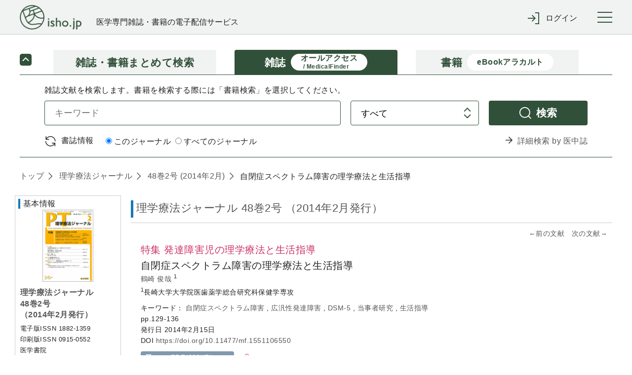

--- FILE ---
content_type: text/html;charset=UTF-8
request_url: https://webview.isho.jp/journal/detail/abs/10.11477/mf.1551106550
body_size: 104298
content:
<!DOCTYPE html PUBLIC "-//W3C//DTD XHTML 1.0 Strict//EN" "http://www.w3.org/TR/xhtml1/DTD/xhtml1-strict.dtd">

<html xmlns="http://www.w3.org/1999/xhtml">
<head>
  <script type="text/javascript" src="https://platform-api.sharethis.com/js/sharethis.js#property=6541f7f06bfce300199ee0ac&amp;product=inline-share-buttons&amp;source=platform" async="async" xml:space="preserve"></script>
  
  <!-- Google Tag Manager -->
  <script xml:space="preserve">
    /*<![CDATA[*/(function(w,d,s,l,i){w[l]=w[l]||[];w[l].push({'gtm.start':
    new Date().getTime(),event:'gtm.js'});var f=d.getElementsByTagName(s)[0],
    j=d.createElement(s),dl=l!='dataLayer'?'&l='+l:'';j.async=true;j.src=
    'https://www.googletagmanager.com/gtm.js?id='+i+dl;f.parentNode.insertBefore(j,f);
    })(window,document,'script','dataLayer','GTM-NVRRWBD');/*]]>*/
  </script>
  <!-- End Google Tag Manager -->

  
  <meta charset="UTF-8" />
  <meta http-equiv="X-UA-Compatible" content="IE=edge" />
  
    <title>自閉症スペクトラム障害の理学療法と生活指導 (理学療法ジャーナル 48巻2号) | 医書.jp</title>
  
  
  <meta name="author" content="" />
  <meta name="viewport" content="width=device-width, initial-scale=1" />

  <meta name="format-detection" content="telephone=no" />
  <meta name="format-detection" content="email=no" />
  <meta name="keywords" content="医学,医学書,看護,電子書籍,オンラインジャーナル,医療" />
  <meta name="description" content="No.1 医学電子出版物配信サイトへ！医書.jpは医学専門書籍・雑誌の幅広い医学情報を共通プラットフォームより配信します" />
  <meta property="og:site_name" content="医書ジェーピー" />
  <meta property="og:title" content="医学・医療の電子コンテンツ配信サービス" />
  <meta property="og:type" content="website" />
  <meta property="og:description" content="医書.jpは医学専門書籍・雑誌の幅広い医療情報を共通プラットフォームより配信します" />
  <meta property="og:image" content="" />
  <meta property="og:url" content="" />

  
  <link href="/css/front/layout.css" rel="stylesheet" />
  <link href="/css/front/main.css" rel="stylesheet" />
  <link href="/css/front/drawer.css" rel="stylesheet" />
  <link href="/css/front/layout2.css" rel="stylesheet" />
  <link rel="shortcut icon" href="/image/favicon.ico" />

  
  <script type="text/javascript" src="/js/jquery-2.2.3.min.js" xml:space="preserve"></script>
  <script type="text/javascript" src="/js/js.cookie.js" xml:space="preserve"></script>
  <script type="text/javascript" src="/js/front/xdr.js" xml:space="preserve"></script>
  <script type="text/javascript" src="/js/front/common.js" xml:space="preserve"></script>
  <script type="text/javascript" src="/js/front/common/jquery-3.4.1.min.js" xml:space="preserve"></script>
  <script type="text/javascript" src="/js/front/jquery.ellipsis.min.js" xml:space="preserve"></script>
  <script type="text/javascript" src="/js/front/common/iscroll.js" xml:space="preserve"></script>
  <script type="text/javascript" src="/js/front/common/drawer.js" xml:space="preserve"></script>
  <script type="text/javascript" src="/js/front/common/common.js" xml:space="preserve"></script>

  <script type="text/javascript" xml:space="preserve">
    /*<![CDATA[*/
    // ログイン表示
    function loginDisplay(loginType) {
      var postUrl = "/login/check-browser";
      $.ajax({
      url: postUrl,
      type: "POST",
      async: false,
      }).done(function(data) {
          if (data[0] == 'OK'){
              $('#loginMessage').remove();

          } else {
              document.getElementById("btnLogin").disabled = "true";
              htmlString = "<div id='loginMessage' class='tabContents'><div class='pageMsg caution'><p>";
              for (i = 0; i < 10; i++) {
                  if (data[i] != null) {
                      htmlString = htmlString + data[i] + "<br>";
                  }
              }
              htmlString = htmlString + "</p></div></div>";
              var div = document.getElementById(loginType);
              div.innerHTML = htmlString;
          }
      }).fail(function(xhr, status, error) {
          // 通信失敗時の処理
          $('#loginMessage').remove();
      }).always(function(arg1, status, arg2) {
          // 通信完了時の処理
          document.getElementById('loginArea').style.display = "";
      });
    }

　　// タブレット、スマホのメニュー表示
  $(function () {
      $(".menuInner .loginWrapperInner").css("display", "none");
      $('#menuTrigger').click(function () {
          if ($('.menuInner .loginWrapperInner').is(':hidden')) {
              if ($(this).hasClass("notlogin")) {
                $('#loginArea').slideDown();
              }
              $('.menuInner .loginWrapperInner').slideDown();
          } else {
              $('#loginArea').slideUp();
              $('.menuInner .loginWrapperInner').slideUp();
          }
      });
  });

    // 閉じる(ログイン)
    function loginClose() {
      document.getElementById('loginArea').style.display = "none";
      document.loginForm.id.value = "";
      document.loginForm.password.value = "";
      document.getElementById("btnLogin").disabled = "";
      $('#loginMessage').remove();
    }

    // 学認
    function collegeAction() {
      window.location.href = document.getElementById('collegeUrl').value;
      document.getElementById('loginArea').style.display = "none";
      document.loginForm.id.value = "";
      document.loginForm.password.value = "";
      document.getElementById("btnLogin").disabled = "";
      $('#loginMessage').remove();
    }

    // ログイン入力チェック
    function loginAction(btn, loginType) {
      btn.disabled = true;
      var postUrl = "/login/check-login";
      var id;
      var pass;
      if (loginType == 'loginMessageBoxCommon') {
          id = document.loginForm.id.value;
          pass = document.loginForm.password.value;
      } else {
          id = document.nextForm.id.value;
          pass = document.nextForm.password.value;
      }
      $.ajax({
      url: postUrl,
      type: "POST",
      async: false,
      dataType: "json",
      data: {
          id: id,
          password: pass
      }
      }).done(function(data) {
          if (data[0] == 'OK'){
              asystemLogin(btn, loginType);

          } else {
              btn.disabled = false;
              if (loginType == 'loginMessageBoxCommon') {
                  document.loginForm.password.value = "";
              } else {
                  document.nextForm.password.value = "";
              }
              htmlString = "<div id='loginMessage' class='tabContents'><div class='pageMsg caution'><p>";
              for (i = 0; i < 10; i++) {
                  if (data[i] != null) {
                      htmlString = htmlString + data[i] + "<br>";
                  }
              }
              htmlString = htmlString + "</p></div></div>";
              var div = document.getElementById(loginType);
              div.innerHTML = htmlString;
          }
      }).fail(function(xhr, status, error) {
          // 通信失敗時の処理
      }).always(function(arg1, status, arg2) {
          // 通信完了時の処理
      });
    }

    // Aシステム連携API(ログイン)実施
    function asystemLogin(btn, loginType) {
      var loginUrl = document.getElementById('loginUrl').value;
      var id;
      var pass;
      if (loginType == 'loginMessageBoxCommon') {
          id = document.loginForm.id.value;
          pass = document.loginForm.password.value;
      } else {
          id = document.nextForm.id.value;
          pass = document.nextForm.password.value;
      }
      $.ajax({
      url: loginUrl,
      type: "POST",
      crossDomain: true,
      async: false,
      dataType: "text",
      data: {
          userId: id,
          password: pass,
          flg: false
      },
      xhrFields : {withCredentials: true},
      success: function (response) {
          result = response.substr(response.indexOf("result") + 8, 4);
          if (result == 'true') {
              if (loginType == 'loginMessageBoxCommon') {
                  loginInfoCommon(btn, loginType);
              } else {
                  loginInfoToken(btn, loginType);
              }
          } else {
              btn.disabled = false;
              if (loginType == 'loginMessageBoxCommon') {
                  document.loginForm.password.value = "";
              } else {
                  document.nextForm.password.value = "";
              }
              htmlString = "<div id='loginMessage' class='tabContents'><div class='pageMsg caution'><p>";
              htmlString = htmlString + "ログインに失敗しました。" + "<br>";
              htmlString = htmlString + "</p></div></div>";
              var div = document.getElementById(loginType);
              div.innerHTML = htmlString;
              outputLog('ログインに失敗しました。', response.substr(response.indexOf("msg") + 6, response.length - response.indexOf("msg") + 6));
          }
      },
      error: function(data) {
              btn.disabled = false;
              if (loginType == 'loginMessageBoxCommon') {
                  document.loginForm.password.value = "";
              } else {
                  document.nextForm.password.value = "";
              }
              htmlString = "<div id='loginMessage' class='tabContents'><div class='pageMsg caution'><p>";
              htmlString = htmlString + "ログインに失敗しました。" + "<br>";
              htmlString = htmlString + "</p></div></div>";
              var div = document.getElementById(loginType);
              div.innerHTML = htmlString;
              outputLog('Aシステム連携(ログイン)に失敗しました。','');
      }
      });
    }

    // 会員情報取得(共通処理)
    function loginInfoCommon(btn, loginType) {
      var postUrl = "/login/login-info-common";
      $.ajax({
      url: postUrl,
      type: "POST",
      crossDomain: true,
      async: false,
      dataType: "json",
      xhrFields : {withCredentials: true},
      }).done(function(data) {
          if (data[0] == 'OK'){
              btn.disabled = false;
              if (data[1]) {
                  // 遷移先が指定されている場合
                  window.location.href = data[1];
              } else {
                  window.location.href = window.location.href;
              }
          } else {
              btn.disabled = false;
              if (loginType == 'loginMessageBoxCommon') {
                  document.loginForm.password.value = "";
              } else {
                  document.nextForm.password.value = "";
              }
              htmlString = "<div id='loginMessage' class='tabContents'><div class='pageMsg caution'><p>";
              for (i = 0; i < 10; i++) {
                  if (data[i] != null) {
                      htmlString = htmlString + data[i] + "<br>";
                  }
              }
              htmlString = htmlString + "</p></div></div>";
              var div = document.getElementById(loginType);
              div.innerHTML = htmlString;
          }
      }).fail(function(xhr, status, error) {
          // 通信失敗時の処理
      }).always(function(arg1, status, arg2) {
          // 通信完了時の処理
      });
    }

    // 会員情報取得(ログイン画面[token遷移あり])
    jQuery.support.cors = true;
    function loginInfoToken(btn, loginType) {
      var postUrl = "/login/login-info-token";
      $.ajax({
          url: postUrl,
          type: "POST",
          crossDomain: true,
          async: false,
          dataType: "json",
          xhrFields : {withCredentials: true},
      }).done(function(data) {
          if (data[0] == 'OK'){
             //btn.disabled = false;
             if (loginType == 'loginMessageBoxCommon') {
                  window.location.href = window.location.href;
             } else if (loginType == 'loginMessageBoxBase'){
                  var protocol = window.location.protocol;
                  var hostname = window.location.hostname;
                  var nextValue = protocol + '//' + hostname;
                  if (data[1] != null) {
                      nextValue = nextValue + data[1];
                      if("/" == data[1]){
                          var form = document.createElement('form');
                          form.action = data[1];
                          form.method = "POST";
                          input = document.createElement('input');
                          input.type = 'hidden';
                          input.name = "messageAlertFlg";
                          input.value = "true";
                          form.appendChild(input);
                          document.body.appendChild(form);
                          form.submit();
                          form = null;
                      } else {
                          window.location.href = nextValue;
                      }
                  } else {
                      window.location.href = nextValue;
                  }
             } else {
                  var protocol = window.location.protocol;
                  var hostname = window.location.hostname;
                  var nextValue = protocol + '//' + hostname;
                  if (document.nextForm.returnUrl.value != null) {
                      nextValue = nextValue + document.nextForm.returnUrl.value;
                  }
                  window.location.href = nextValue;
             }
          } else {
              btn.disabled = false;
              if (loginType == 'loginMessageBoxCommon') {
                  document.loginForm.password.value = "";
              } else {
                  document.nextForm.password.value = "";
              }
              htmlString = "<div id='loginMessage' class='tabContents'><div class='pageMsg caution'><p>";
              for (i = 0; i < 10; i++) {
                  if (data[i] != null) {
                      htmlString = htmlString + data[i] + "<br>";
                  }
              }
              htmlString = htmlString + "</p></div></div>";
              var div = document.getElementById(loginType);
              div.innerHTML = htmlString;
          }
      }).fail(function(xhr, status, error) {
          // 通信失敗時の処理
          if (status == '404') {
              location.href = '/404';
          }
      }).always(function(arg1, status, arg2) {
          // 通信完了時の処理
      });
    }

    /*<![CDATA[*/
    // Aシステム連携API(ログアウト)実施
    function asystemLogout() {
      var logoutUrl = document.getElementById('logoutUrl').value;
      var loginToken = document.getElementById('loginToken').value;
      if (loginToken == "" || loginToken == null)  {
          return;
      }
      $.ajax({
      url: logoutUrl,
      type: "POST",
      crossDomain: true,
      async: false,
      dataType: "text",
      data: {
          access_token: loginToken
      },
      xhrFields : {withCredentials: true},
      success: function (response) {
          result = response.substr(response.indexOf("result") + 8, 4);
          if (result == 'true') {
              bsystemLogout();
          } else {
              //alert('ログアウトに失敗しました。');
              //outputLog('ログアウトに失敗しました。', response.substr(response.indexOf("msg") + 6, response.length - response.indexOf("msg") + 6));
              bsystemLogout();
          }
      },
      error: function(data) {
          //alert('ログアウトに失敗しました。');
          //outputLog('Aシステム連携(ログアウト)に失敗しました。','');
          bsystemLogout();
      }
      });
    }

    // ログアウトBシステム
    function bsystemLogout() {
      var postUrl = "/logout/logoutAction";
      $.ajax({
      url: postUrl,
      type: "POST",
      crossDomain: true,
      async: false,
      dataType: "json",
      xhrFields : {withCredentials: true},
      }).done(function(data) {
          if (data[0] == 'OK'){
              if (data[1] != null){
                  window.location.href = '/' + data[1];
              } else {
                  window.location.href = '/';
              }

          } else {
              alert('ログアウトに失敗しました。');
          }
      }).fail(function(xhr, status, error) {
          // 通信失敗時の処理
          alert('ログアウトに失敗しました。');
          outputLog('Aシステム連携(ログアウト)に失敗しました。','');
      });
    }

    // ログ出力
    function outputLog(mess, msg) {
      var postUrl = "/login/output";
      $.ajax({
      url: postUrl,
      type: "POST",
      crossDomain: true,
      async: false,
      dataType: "json",
      data: {
          mess: mess,
          msg: msg
      },
      xhrFields : {withCredentials: true},
      }).done(function(data) {
      }).fail(function(xhr, status, error) {
      });
    }

      // 頭文字クリック時
      function searchInitialTopAction(initial) {
          $("input[name='initial']").val(initial)
          document.journalRankingTopForm.submit();
      }

    function showBibliography(){
      var freeWord = document.getElementById("searchJournalForm");
      var bibliography = document.getElementById("searchVolumeForm");

      freeWord.style.display = "none";
      bibliography.style.display = "block";
    }

    function showFreeWord(){
        var freeWord = document.getElementById("searchJournalForm");
        var bibliography = document.getElementById("searchVolumeForm");

        freeWord.style.display = "block";
        bibliography.style.display = "none";
    }

    // オンロード時
    function onloadControl(){
        var logoutOperation = document.getElementById('logoutOperation');
        if(logoutOperation != null){
            logoutOperation = document.getElementById('logoutOperation').value;
            if(logoutOperation == '1') {
                asystemLogout();
            }
        }
    }
    window.onload = onloadControl;

    $(function() {
      $('#loginForm .inputLine input').keypress(function(e) {
        if(13 === e.keyCode) {
          $('#btnLogin').click();
        }
      });
    });

    /*]]>*/

  </script>
  <script type="text/javascript" xml:space="preserve">
    $(function() {
      //ログアウト処理
      $('a[href="/logout"]').click(function() {
        $.get("/logout", {}, function(res) {
          if (res.ret == 'redirect') {
            location.href = "/";
          } else {
            if ($('#logoutUrl').length == 0) {
              $('body').append('<input type="hidden" name="logoutUrl" id="logoutUrl" />');
            }
            $('#logoutUrl').val(res.logoutUrl);
            if ($('#loginToken').length == 0) {
              $('body').append('<input type="hidden" name="loginToken" id="loginToken" />');
            }
            $('#loginToken').val(res.loginToken);
            asystemLogout();
          }
        });
        return false;
      });
      //共通IDログアウト
      $('#cidLogout,#cidLogoutSp').click(function() {
        return window.confirm("施設共通IDをログアウトしますか？");
      });
    });
  </script>
  <script type="text/javascript" xml:space="preserve">
    $('.ellipsis3').ellipsis({row: 3});
  </script>
  <script xml:space="preserve">
    window.dataLayer = window.dataLayer || [];
    function gtag(){dataLayer.push(arguments);}
    gtag('js', new Date());

    gtag('config', 'UA-110938575-1');
  </script>
  <script type="text/javascript" xml:space="preserve">
    // 年間購読に遷移する
    function forwardMjSetting(){
      var form = document.createElement('form');
      form.action = '/mjSetting';
      form.method = 'post';
      document.body.appendChild(form);
      form.submit();
    }
    // storeのシリアル番号入力サイトを別タブで表示する
    function forwardSerialIndex(serialIndex){
      window.open(serialIndex);
      return false
    }
  </script>
  <script type="text/javascript" xml:space="preserve">
    $(document).ready(function(){
      //cookieをみてチェックを付ける
      $(function(){
        let checkedVal = $('[name="contractOnly"]').prop('checked');
        if(!checkedVal){
          let contractOnlyVal = Cookies.get('contractOnlyCheckedVal');
          if(typeof contractOnlyVal != 'undefined'){
            $('.search-main-tab-content [name="contractOnly"]').prop('checked', contractOnlyVal).change();
            $('.search-main-tab-content-other [name="contractOnly"]').prop('checked', contractOnlyVal).change();
          }
        }
      });

      // ジャーナル時、検索タブのラジオボタン制御
      var journalLink = $('#journalBreadcrumbs a[href^="/journal/toc/current/"]');
      if (journalLink.length > 0) {
        var journalId = $(journalLink).attr('href').replace('/journal/toc/current/', '');
        $('#search-main-tab-content .journalSelect').data('journalId', journalId);
        $('#search-main-tab-content .under-contract-2').hide();
      } else {
        $('#search-main-tab-content .journalSelect').hide();
      }

      //「契約中のコンテンツのみ」のチェックボックスの値をcookieに保存する
      $('[name="contractOnly"]').change(function(){
        let checkedVal = $(this).prop('checked');
        if(checkedVal){
          Cookies.set('contractOnlyCheckedVal', checkedVal);
        }else{
          Cookies.remove('contractOnlyCheckedVal');
        }
      });

    // ジャーナル時、検索タブのラジオボタン処理
    $("#formlink").on('click', function () {
      if (!$(this).hasClass('disabled')) {
        var form = $(this).closest('form');
        if ($(form).find('.journalSelect').length > 0) {
          var journalSelect = $(form).find('.journalSelect');
            if ($(journalSelect).find('input[value="this"]').is(":checked")) {
               $(form).append($('<input type="text" />').attr({'type': 'hidden', 'name': 'journalNameFacet', 'value': $(journalSelect).data('journalId')}));
            }
        }
        $(form).submit();
      }
      return false;
    });

    });

  </script>
  <script type="text/javascript" xml:space="preserve">
    $(document).ready(function(){
      var currentTime = new Date();

      var day = currentTime.getDate();
      var month = currentTime.getMonth() + 1;
      var year = currentTime.getFullYear();

      var todayText = "(" + year + "年" + month + "月" + day + "日現在)"

      // var texts = document.getElementsByName('today');
      // console.log(document.getElementsByName('today'));
      // texts[0].innerHTML = todayText;
      // texts[1].innerHTML = todayText;
      // texts[2].innerHTML = todayText;

      $('span[name="today"]').each(function() {
        $(this).text(todayText);
      });

      // ロゴURL生成
      var postUrl = "/logo-create-data";
      $.ajax({
          url: postUrl,
          type: "POST",
          async: false,
          dataType: "json"
      }).done(function(data) {
        $("#logoUrl").attr("href", data[0]);
      }).fail(function(xhr, status, error) {
          // 通信失敗時の処理
      }).always(function(arg1, status, arg2) {
          // 通信完了時の処理
      });

    })
  </script>
  <style type="text/css" xml:space="preserve">
    @media (min-width: 64em) {
      .pcWidth { width: 955px; }
    }
  </style>
  <style xml:space="preserve">
    .itemList #secondary .secondaryInner .subSearchBox .moreFacet {
        padding-left: 10px;
        font-size: smaller;
        cursor: pointer;
    }
    .itemList #secondary .secondaryInner .openOtherFacet,
    .itemList #secondary .secondaryInner .closeOtherFacet {
        margin-top: 10px;
        cursor: pointer;
    }
    .itemList #secondary .secondaryInner .closeOtherFacet,
    .itemList #secondary .secondaryInner .otherFacet {
        display: none;
    }
    .subParentList.facet a input[type="checkbox"] {
        pointer-events: none;
    }
  </style>

  <script src="/js/front/jquery.matchHeight-min.js" xml:space="preserve"></script>
  <link href="/css/front/main.css" rel="stylesheet" />
  <link href="/css/front/jats.css" rel="stylesheet" />
  <link rel="stylesheet" href="/css/front/remodal.css" />
  <link rel="stylesheet" href="/css/front/remodal-default-theme.css" />
  <script src="/js/front/remodal.js" type="text/javascript" xml:space="preserve"></script>
  <script type="text/javascript" src="/js/front/mesapp.js" xml:space="preserve"></script>
  <script type="text/javascript" xml:space="preserve">

    <!--
    //関連文献のもっと見る
    $(function () {
        $('.more').prev().hide();
        $('.more').click(function () {
            if ($(this).prev().is(':hidden')) {
                $(this).prev().slideDown();
                $(this).text('閉じる').addClass('close');
            } else {
                $(this).prev().slideUp();
                $(this).text('もっと見る').removeClass('close');
            }
        });
    });

    //文献概要と目次の開閉
    $(document).ready(function(){
        $('.panelActionTrigger_1').click(function(){
            if ($(this).next().is(':hidden')) {
                $(this).next().slideDown("slow");
            } else {
                $(this).next().slideUp("slow");
            }
        });
        $('.panelActionTrigger_2').click(function(){
            if ($(this).next().is(':hidden')) {
                $(this).next().slideDown("slow");
            } else {
                $(this).next().slideUp("slow");
            }
        });
    });

    //概要と1ページ目のタブ出し分け
    $(document).ready(function(){
        $('#firstPage').hide();
        $('#firstTab').click(function(){
            $('#firstPage').show();
            $('#abs').hide();
            $('#firstTab').addClass('current');
            $('#absTab').removeClass('current');
        });
        $('#absTab').click(function(){
            $('#firstPage').hide();
            $('#abs').show();
            $('#firstTab').removeClass('current');
            $('#absTab').addClass('current');
        });
        var tab = $(':hidden[name="firstPageTab"]').val();
        if (tab == 'firstPageTab') {
            $('#firstPage').show();
            $('#abs').hide();
            $('#firstTab').addClass('current');
            $('#absTab').removeClass('current');
        }
    });

    //外部遷移OKでAサイトへ
    $(document).ready(function(){
        $('.goOut').click(function () {
            var product_val = $(':hidden[name="productId"]').val();
            var aUrl = $(':hidden[name="ppvCartUrl"]').val();
            var cartUrl = $(':hidden[name="cartUrl"]').val();
            var win = window.open('', '_blank');
            $.ajax({
                url: aUrl,
                type: 'POST',
                dataType: 'json',
                data: { product: product_val,},
                xhrFields : {withCredentials: true}, //@f2追加
                success: function (response) {
                    if (response.popup == 'true') {
                        win.location.href = cartUrl;
                    } else if (response.popup == 'false') {
                        win.alert("この商品は既に追加されています");
                        win.location.href = cartUrl;
                    } else if (response.popup == 'purchase') {
                        win.alert("この商品は既に購入済です");
                        win.location.href = cartUrl;
                    } else if (response.popup == 'limit') {
                        win.alert("カートは100件以上登録できません");
                        win.location.href = cartUrl;
                    }
                },
                error: function (XMLHttpRequest, textStatus, errorThrown) {
                    win.close();
                    alert("カートへの追加に失敗しました");
                }
            });
        });
    });



    //ログイン
    function collegeAction() {
        window.location.href = document.getElementById('collegeUrl').value;
    }

    //英語表記の切替
    $(function() {
        $('.englishFlg').click(function(){
            var flg = $(this).attr('value');

            if(flg=='1'){
                //リクエストが英語の場合
                $('.En').addClass('none');
                $('.En').removeClass('display');
                //タイトルのinlineなくす
                $('.headingText .title.En').removeClass('inline');
                $('.Jp').removeClass('none');
                $('.Jp').addClass('display');
                //タイトルのinlineつける
                $('.headingText .title.Jp').addClass('inline');
            } else {
                //リクエストが日本語の場合
                $('.En').removeClass('none');
                $('.En').addClass('display');
                //タイトルのinlineつける
                $('.headingText .title.En').addClass('inline');
                $('.Jp').addClass('none');
                $('.Jp').removeClass('display');
                //タイトルのinlineけす
                $('.headingText .title.Jp').removeClass('inline');
            }

            setTitle();
            return false;
        });
    });

    //タブ内の行き来
    $(function() {
        $('.tabs').click(function() {
            //今の表示言語を取得　
            var flg = $('span.englishFlg.display').attr('value');
            //遷移先URLを判断
            var id = $(this).parent('li').attr('id');
            var param = '';
            if(flg =='1' || flg =='2') {
                param = '?englishFlg=' + flg;
            }

            if (id == 'citedBy') { //サイト内被引用
                location.href = '/journal/detail/citedby/' + $(this).attr('value') + param;
            } else if (id == 'ref') { //参考文献
                location.href = '/journal/detail/ref/' + $(this).attr('value') + param;
            } else if (id=='html') { //全文HTML
                location.href = '/journal/detail/full/' + $(this).attr('value') + param;
            } else if (id=='firstTab') { //1ページ目
                if (flg =='1' || flg =='2'){
                    var params = '?p=firstTab&englishFlg=' + $('span.englishFlg.display').attr('value');
                    location.href = '/journal/detail/abs/' + $(this).attr('value') + params;
                } else {
                    location.href = '/journal/detail/abs/' + $(this).attr('value') + '?p=firstTab';
                }
            } else {
                location.href = '/journal/detail/abs/' + $(this).attr('value') + param;
            }
            return false;
        });
    });
//-->

  </script>

  <script xml:space="preserve">
    /*<![CDATA[*/
    // パンくずはタグなしで表示する
    $(document).ready(function(){
    var articleList = [{'createDate':'2017-08-17T22:55:21.000+09:00','createUser':'batch','deleteFlag':'0','doi':'10.11477/mf.1551106550','editDate':'2017-08-17T22:55:21.000+09:00','editUser':'batch','journalId':'09150552','subTitle':'','substituteTitle':'','title':'\u81EA\u9589\u75C7\u30B9\u30DA\u30AF\u30C8\u30E9\u30E0\u969C\u5BB3\u306E\u7406\u5B66\u7642\u6CD5\u3068\u751F\u6D3B\u6307\u5C0E','titleSeq':0}]
    var articleTitle;
    var tagList = ["<b>","</b>","<i>","</i>","<span style=\"font-family: Courier New\">","<span style=\"font-family: Times New Roman\">","<span style=\"font-family: sans-serif; font-size: 80%\">","<span style=\"font-variant: small-caps\">","<span style=\"text-decoration: overline\">","<span style=\"text-decoration: line-through\">","<sup>","</sup>","<sub>","</sub>","<u>","</u>","<span style=\"text-decoration: underline\">","<span style=\"text-transform: none\">","<ruby>","</ruby>","<rb>","</rb>","<rt>","</rt>","<rp>","</rp>","</span>","<br/>"];

    $.each(articleList, function(i, article) {
        articleTitle = article.title;
        $.each(tagList, function(j, tag) {
            articleTitle = articleTitle.replace(new RegExp(tag,"g"),"");
        });
        $('#articleTitle span').eq(i).text(articleTitle);
        });
    });
    /*]]>*/

  </script>
  <script type="text/javascript" xml:space="preserve">
        var defaultTitle = '医書.jp';
        function setTitle() {
            var title =  $.trim($('.paperDetailWrapper .itemTile > .display').text()) +
                '(' + $.trim($('.primaryInner .itemName > .display .journalName').text()) +
                ' ' + $.trim($('.primaryInner .itemName > .display .volIssue').text()) + ')' +
                ' | ' + defaultTitle;
            $('title').text(title);
        }

  </script>

  <script type="text/javascript" xml:space="preserve">
  $(document).ready(function(){
      var addthis_share = {
       title: '\u81EA\u9589\u75C7\u30B9\u30DA\u30AF\u30C8\u30E9\u30E0\u969C\u5BB3\u306E\u7406\u5B66\u7642\u6CD5\u3068\u751F\u6D3B\u6307\u5C0E (\u7406\u5B66\u7642\u6CD5\u30B8\u30E3\u30FC\u30CA\u30EB 48\u5DFB2\u53F7) | \u533B\u66F8.jp'
    };
    $('.sharethis-inline-share-buttons').attr('data-title',addthis_share.title);
  });
  </script>
</head>
<body>

  <!-- Google Tag Manager (noscript) -->
  <noscript>
    <iframe src="https://www.googletagmanager.com/ns.html?id=GTM-NVRRWBD" height="0" width="0" style="display:none;visibility:hidden"></iframe>
  </noscript>
  <!-- End Google Tag Manager (noscript) -->

<div class="wrapper drawer drawer--right" id="top">
  <!-- container start -->
  <div class="container">

    <header class="global-header" roll="banner">
    <div class="global-header-container">
      <div class="global-header-title">
        <h1 class="global-header-title-logo"><a id="logoUrl" shape="rect" href=""><img src="/image/front/common/logo.png" alt="" /></a></h1>
        <div class="global-header-title-catch">医学専門雑誌・書籍の電子配信サービス</div>
      </div>

      <div class="global-header-pulldown">
        <ul class="pulldown-menu">

          

          

          <li class="pulldown-menu-item">
            <div class="pulldown-menu-bt icon-enter"><span class="only-pc">ログイン</span><span class="only-sp">ログイン</span></div>
            <div class="pulldown-menu-body">
              <ul>
                <li><a href="javascript:void(0);" onclick="loginDisplay('loginMessageBoxCommon');" class="pulldown-menu-close" shape="rect">マイページログイン</a></li>
                <li><a href="/cid" shape="rect"><span class="btn">施設共通IDでログイン</span></a></li>
                <li><a href="javascript:void(0);" onclick="collegeAction();return false;" shape="rect">学認でログイン</a></li>
              </ul>
            </div>
          </li>
        </ul>
      </div>

      <button type="button" class="drawer-toggle drawer-hamburger">
        <span class="sr-only">toggle navigation</span>
        <span class="drawer-hamburger-icon"></span>
      </button>
    </div>

    <nav class="global-nav drawer-nav" role="navigation"><div class="global-nav-container">
      <ul class="global-nav-list">
        <li><a href="/journal/ranking" shape="rect">雑誌文献閲覧数ランキング</a></li>
        <li><a href="/book/ranking" shape="rect">書籍閲覧数ランキング</a></li>
      </ul>
      <ul class="global-nav-list">
        <li><a href="/about" shape="rect">本サイトについて</a></li>
        <li><a href="https://www.youtube.com/channel/UC367WPRX8QuyV-JNhv-km2A" target="_blank" shape="rect">利用マニュアル等(YouTube)</a></li>
        <li><a href="/information" shape="rect">お知らせ</a></li>
        <li><a href="/inquiry" target="_blank" rel="noopener noreferrer" shape="rect">お問い合わせ</a></li>
      </ul>
      <ul class="global-nav-list">
        <li><a href="https://store.isho.jp/" target="_blank" shape="rect">医学電子書籍販売サイト(個人利用)</a></li>
      </ul>
    </div></nav><!--/.global-nav-->

    <div id="loginArea" style="display: none; background-color: #fff; text-align: left;">
      <br />
      <form id="loginForm" name="loginForm" method="post" enctype="application/x-www-form-urlencoded">
        <div class="inputBox loginSubWrapper">
          <div id="loginMessageBoxCommon">
          </div>
          <div class="inputLine login">
            <dl>
              <dt>メールアドレス</dt>
              <dd><input type="text" class="inputLengthMax" placeholder="" name="id" id="id" value="" /></dd>
            </dl>
            <br />
            <dl>
              <dt>パスワード</dt>
              <dd><input type="password" class="inputLengthMax" placeholder="" name="password" autocomplete="off" id="password" value="" /></dd>
            </dl>
          </div>
          <br />
          <div class="submitBox">
            <input type="button" value="ログイン" class="btn" id="btnLogin" name="login" onclick="loginAction(this, 'loginMessageBoxCommon');return false;" />
            <input type="button" value="× 閉じる" class="btn close" name="close" onclick="loginClose();" />
            <br /><br />
            <span class="linkText">
              <a href="https://store.isho.jp/member/reset-password" target="_blank" shape="rect"><span>パスワードを忘れた場合</span></a>
              &nbsp;&nbsp;&nbsp;&nbsp;&nbsp;&nbsp;&nbsp;
              <a href="https://store.isho.jp/lightmember-apply/input-member" target="_blank" shape="rect"><span>新しくユーザー登録する</span></a>
              &nbsp;&nbsp;&nbsp;&nbsp;&nbsp;&nbsp;&nbsp;
            </span>
          </div>
        </div>
      </form>
    </div>
    <input type="hidden" name="loginUrl" id="loginUrl" value="https://store.isho.jp/index/login" />
    <input type="hidden" name="logoutUrl" id="logoutUrl" value="https://store.isho.jp/index/b-logout" />
    <input type="hidden" name="logoutOperation" id="logoutOperation" value="" />
    <input type="hidden" name="loginToken" id="loginToken" value="" />
    <input type="hidden" name="collegeUrl" id="collegeUrl" value="https://webview.isho.jp/Shibboleth.sso/DS" />
  </header>

    <!-- Main start -->
    <div class="main" role="main">
      <!--【メインコンテンツここから】-->
      <div class="main-wrapper">
        
    <div class="search-main search-main-compact">
      <ul class="search-main-tab">
        <li class="search-main-tab-bt">
          <a href="/search" class="topLink" shape="rect">
            <div>雑誌・書籍</div><div>まとめて検索</div>
          </a>
        </li>
        <li class="search-main-tab-bt active">
          <a href="/journal" class="topLink" shape="rect">
            <div>雑誌</div><div class="sub-caption"><span>オールアクセス</span><br /><span>/ MedicalFinder</span></div>
          </a>
        </li>
        <li class="search-main-tab-bt">
          <a href="/book" class="topLink" shape="rect">
            <div>書籍</div><div class="sub-caption">eBookアラカルト</div>
          </a>
        </li>
      </ul>
      <div class="tab-content-toggle-bt active"><!--toggle navigation--></div>
      <div class="search-main-tab-content" id="search-main-tab-content">
        <div class="search-main-tab-content-item all-access">
          <p>雑誌文献を検索します。書籍を検索する際には「書籍検索」を選択してください。</p>
          <div class="search-main-form">
            <form method="get" class="searchJournalForm" id="searchJournalForm" enctype="application/x-www-form-urlencoded" action="/search/result">
              <input type="hidden" name="contentType" value="1" />
              <p class="form-row">
                  <span>
                      <input type="text" placeholder="キーワード" class="keyword" name="phrase" />
                  </span>
                <span>
                      <select name="target">
                          <option value="phrase">すべて</option>
                          <option value="title">タイトル</option>
                          <option value="authors">著者</option>
                          <option value="journal_feature">特集名</option>
                          <option value="keywords">キーワード</option>
                      </select>
                  </span>
                <span>
                        <a id="formlink" href="javascript:void(0);" class="bt bt-search" shape="rect">検索</a>
                    </span>
              </p>
              <p class="form-row">
                  
                <span>
                      <a onclick="showBibliography()" class="ico-reload" shape="rect">書誌情報</a>
                  </span>
                <span class="journalSelect">
                    <span>
                        <label class="radio"><input type="radio" name="range" value="this" checked="checked" />このジャーナル</label>
                    </span>
                    <span>
                        <label class="radio"><input type="radio" name="range" value="all" />すべてのジャーナル</label>
                    </span>
                  </span>
                <span class="detailed-search">
                      <a class="ico-arrow-right" shape="rect" href="/externalSearch/result">詳細検索 by 医中誌</a>
                  </span>
              </p>
              <input type="hidden" id="searchType" name="searchType" value="1" />
            </form>
            <form method="get" class="searchVolumeForm" id="searchVolumeForm" style="display:none;" enctype="application/x-www-form-urlencoded" action="/search/volume">
              <p class="form-row">
                      <span>
                          <select name="journalId">
                              <option value="24321265" data-alt="クリニカルエンジニアリング"><span>Clinical Engineering</span></option>
                              <option value="02873796"><span>細胞工学（一部の論文のみ）</span></option>
                              <option value="04851412"><span>臨床栄養</span></option>
                              <option value="00440035"><span>薬局</span></option>
                              <option value="27603598"><span>Rp.+ レシピプラス</span></option>
                              <option value="03891887"><span>Medical Technology</span></option>
                              <option value="03012611"><span>検査と技術</span></option>
                              <option value="04851420"><span>臨床検査</span></option>
                              <option value="2189356X" data-alt="キャンサーボードオブザブレスト"><span>CANCER BOARD of the BREAST</span></option>
                              <option value="21896410" data-alt="キャンサーボードスクウェア"><span>Cancer Board Square</span></option>
                              <option value="24360287"><span>胆膵Oncology Forum</span></option>
                              <option value="02895803" data-alt="フォルマメディカ"><span>Pharma Medica</span></option>
                              <option value="00392359"><span>医学のあゆみ</span></option>
                              <option value="0370999X"><span>診断と治療</span></option>
                              <option value="03709531"><span>生体の科学</span></option>
                              <option value="21888051"><span>総合診療</span></option>
                              <option value="0917138X" data-alt="ジム"><span>JIM</span></option>
                              <option value="24334030"><span>感染制御と予防衛生</span></option>
                              <option value="18814964"><span>感染対策ICTジャーナル</span></option>
                              <option value="03685187"><span>公衆衛生</span></option>
                              <option value="27583597" data-alt="ビヨンダー"><span>BeyondER</span></option>
                            　<option value="09101551" data-alt="メディカルプラクティス"><span>Medical Practice</span></option>
                              <option value="00257699" data-alt="メディチーナ"><span>medicina</span></option>
                              <option value="24329452"><span>臨床雑誌内科</span></option>
                            　<option value="00225207"><span>治療</span></option>
                              <option value="09185259"><span>J. of Clinical Rehabilitation</span></option>
                              <option value="18813526" data-alt="ザジャパニーズジャーナルオブリハビリテーションメディスン"><span><span class="small">The Japanese Journal of</span><br />Rehabilitation Medicine</span></option>
                              <option value="02894920"><span>作業療法</span></option>
                              <option value="09151354"><span>作業療法ジャーナル</span></option>
                              <option value="03869822"><span>総合リハビリテーション</span></option>
                              <option value="18805523"><span>地域リハビリテーション</span></option>
                              <option value="09150552"><span>理学療法ジャーナル</span></option>
                              <option value="03869849"><span>理学療法と作業療法</span></option>
                              <option value="13440969"><span>感染と抗菌薬</span></option>
                              <option value="13417266"><span>JSES 内視鏡外科</span></option>
                              <option value="02865394"><span>関節外科　基礎と臨床</span></option>
                              <option value="03874095"><span>整形・災害外科</span></option>
                              <option value="24329444"><span>臨床雑誌整形外科</span></option>
                              <option value="05570433"><span>臨床整形外科</span></option>
                              <option value="24323268"><span>呼吸器ジャーナル</span></option>
                              <option value="13426591" data-alt="ハートビュー"><span>Heart View</span></option>
                              <option value="24323284"><span>循環器ジャーナル</span></option>
                              <option value="04523458"><span>呼吸と循環</span></option>
                              <option value="2433250X" data-alt="インテスティン"><span>INTESTINE</span></option>
                              <option value="13499629" data-alt="ザジーアイフォーフロント"><span>THE GI FOREFRONT</span></option>
                              <option value="05362180"><span>胃と腸</span></option>
                              <option value="09153217"><span>消化器内視鏡</span></option>
                              <option value="24332488" data-alt="臨床消化器内科"><span>臨牀消化器内科</span></option>
                              <option value="03852393"><span>臨床泌尿器科</span></option>
                              <option value="24332496"><span>腎と骨代謝</span></option>
                              <option value="03852156"><span>腎と透析</span></option>
                              <option value="2433247X" data-alt="臨床透析"><span>臨牀透析</span></option>
                              <option value="1340220X" data-alt="ホルモンフロンティアインジャイネコロジー"><span>HORMONE FRONTIER IN GYNECOLOGY</span></option>
                              <option value="13478176"><span>糖尿病診療マスター</span></option>
                              <option value="00068969" data-alt="ブレインアンドナーブ"><span>Brain and Nerve　脳と神経</span></option>
                              <option value="00018724"><span>神経研究の進歩</span></option>
                              <option value="18816096" data-alt="ブレインアンドナーブ"><span>BRAIN and NERVE</span></option>
                              <option value="24360449"><span>MD Frontier</span></option>
                              <option value="09144412"><span>脊椎脊髄ジャーナル</span></option>
                              <option value="03012603"><span>Neurological Surgery 脳神経外科</span></option>
                              <option value="13495828"><span>言語聴覚研究</span></option>
                              <option value="04881281"><span>精神医学</span></option>
                              <option value="21879613" data-alt="フロンティアーズインアルコーリズム"><span>Frontiers in Alcoholism</span></option>
                              <option value="00099252"><span>臨床放射線</span></option>
                              <option value="24321281"><span>画像診断</span></option>
                              <option value="18825087"><span>肝胆膵画像</span></option>
                              <option value="13443399"><span>消化器画像</span></option>
                              <option value="09111069"><span>臨床画像</span></option>
                              <option value="09106820" data-alt="ジョウンズ"><span>JOHNS</span></option>
                              <option value="00215228"><span>形成外科</span></option>
                              <option value="24329436"><span>胸部外科</span></option>
                              <option value="09143491"><span>耳鼻咽喉科・頭頸部外科</span></option>
                              <option value="00374423"><span>手術</span></option>
                              <option value="03856313"><span>小児外科</span></option>
                              <option value="13446703"><span>日本内視鏡外科学会雑誌</span></option>
                              <option value="03869857"><span>臨床外科</span></option>
                              <option value="24329428"><span>臨床雑誌外科</span></option>
                              <option value="13408836" data-alt="リサ"><span>LiSA</span></option>
                              <option value="1344932X"><span>LiSA別冊</span></option>
                              <option value="00214892"><span>麻酔</span></option>
                              <option value="24334316"><span>別冊整形外科</span></option>
                              <option value="1884555X" data-alt="フィータルアンドネオネイタルメディシン"><span>Fetal &amp; Neonatal Medicine</span></option>
                              <option value="03869792"><span>産科と婦人科</span></option>
                              <option value="05584728"><span>産婦人科の実際</span></option>
                              <option value="03869865"><span>臨床婦人科産科</span></option>
                              <option value="03869881"><span>周産期医学</span></option>
                              <option value="2436570X"><span>皮膚科</span></option>
                              <option value="00181404"><span>皮膚科の臨床</span></option>
                              <option value="24340340"><span>皮膚病診療</span></option>
                              <option value="00214973"><span>臨床皮膚科</span></option>
                              <option value="21886156"><span>臨床皮膚泌尿器科</span></option>
                              <option value="13443151"><span>チャイルドヘルス</span></option>
                              <option value="00374121"><span>小児科</span></option>
                              <option value="03869806"><span>小児科診療</span></option>
                              <option value="03856305"><span>小児内科</span></option>
                              <option value="03869679"><span>耳鼻咽喉科</span></option>
                              <option value="18814263"><span>Frontiers in Dry Eye</span></option>
                              <option value="1345854X" data-alt="フロンティアズイングラコーマ"><span>Frontiers in Glaucoma</span></option>
                              <option value="00164488"><span>眼科</span></option>
                              <option value="03705579"><span>臨床眼科</span></option>
                              <option value="21880409" data-alt="ホスピタリスト">Hospitalist</option>
                              <option value="03852377"><span>病院</span></option>
                              <option value="18834833" data-alt="インテンシビスト"><span>INTENSIVIST</span></option>
                              <option value="09110194"><span>エキスパートナース</span></option>
                              <option value="24328723" data-alt="癌看護"><span>がん看護</span></option>
                              <option value="24370150"><span>コミュニティケア</span></option>
                              <option value="03869830"><span>看護学雑誌</span></option>
                              <option value="09171355"><span>看護管理</span></option>
                              <option value="00471895"><span>看護教育</span></option>
                              <option value="00228370"><span>看護研究</span></option>
                              <option value="13478168"><span>助産雑誌</span></option>
                              <option value="00471836"><span>助産婦雑誌</span></option>
                              <option value="13432761"><span>精神看護</span></option>
                              <option value="24370193"><span>日本看護協会機関誌「看護」</span></option>
                              <option value="13488333"><span>保健師ジャーナル</span></option>
                              <option value="00471844"><span>保健婦雑誌</span></option>
                              <option value="13417045"><span>訪問看護と介護</span></option>
                              <option value="09168710"><span>精神療法</span></option>
                              <option value="13459171"><span>臨床心理学</span></option>
                              <option value="13435728"><span>社会保険旬報</span></option>
                              <option value="" disabled="disabled">---------------------</option>
                              <option value="09146423" data-alt="日本癌看護学会誌"><span>日本がん看護学会誌</span></option>
                              <option value="13452606"><span>日本看護医療学会雑誌</span></option>
                              <option value="02875330"><span>日本看護科学会誌</span></option>
                              <option value="13413007"><span>日本看護診断学会誌（看護診断）</span></option>
                              <option value="1883244X"><span>日本看護倫理学会誌</span></option>
                              <option value="13450204"><span>日本災害看護学会誌</span></option>
                              <option value="13447327"><span>日本腎不全看護学会誌</span></option>
                              <option value="13428497"><span>日本糖尿病教育・看護学会誌</span></option>
                              <option value="18822495"><span>日本母子看護学会誌</span></option>
                              <option value="13469665"><span>日本老年看護学会誌（老年看護学）</span></option>
                          </select>
                          <input type="text" placeholder="巻" class="keyword-short" name="volume" />
                          <input type="text" placeholder="号" class="keyword-short" name="issue" />
                          <input type="text" placeholder="ページ" class="keyword-short" name="page" />
                      </span>
                <span>
                      <a href="javascript:searchVolumeForm.submit();" class="bt bt-search" shape="rect">検索</a>
                  </span>
              </p>
              <p class="form-row">
                  <span>
                      <a onclick="showFreeWord()" class="ico-reload" shape="rect">フリーワード</a>
                  </span>
                <span class="detailed-search">
                      <a class="ico-arrow-right" shape="rect" href="/externalSearch/result">詳細検索 by 医中誌</a>
                  </span>
              </p>
            </form>
          </div>
        </div><!--/.search-main-tab-content-item all-access-->
      </div><!--/.search-main-->
    </div>
  
        <ul id="journalBreadcrumbs" class="breadcrumbs">
          <li><a href="/journal" shape="rect">トップ</a></li>
          <li><a shape="rect" href="/journal/toc/current/09150552">
            理学療法ジャーナル
          </a></li>
          <li><a shape="rect" href="/journal/toc/09150552/48/2">
            48巻2号
            (2014年2月)
          </a></li>
          <li id="articleTitle">
            
              <span></span>
              
            
          </li>
        </ul>
      </div>

      <div class="contentWrapper typeSubcolumn journal itemDetail">
        <div class="content">

          <div id="primary">
            <div class="primaryInner">
              <h1>
                <!--英語表記時-->
                

                <!--日本語表記時-->
                <span class="headingText itemName">
                                    <div class="title En none">
                                        <a shape="rect" href="/journal/toc/09150552/48/2">
                                        <span class="journalName">
                                            Rigaku ryoho janaru
                                        </span>
                                        <span class="volIssue">
                                              Volume 48, Issue 2
                                        </span>
                                        <span class="issueYM">
                                            （February 2014）
                                        </span>
                                        </a>
                                    </div>
                                    <div class="title Jp display">
                                        <a shape="rect" href="/journal/toc/09150552/48/2">
                                        <span class="journalName">
                                            理学療法ジャーナル
                                        </span>
                                        <span class="volIssue">
                                            48巻2号
                                        </span>
                                        <span class="issueYM">
                                            （2014年2月発行）
                                        </span>
                                        </a>
                                    </div>
                                    
                                </span>
              </h1>


              <div class="paperControlWrapper">
                <ul class="paperControl">
                  <li><a shape="rect" href="/journal/detail/abs/10.11477/mf.1551106548"><span>←前の文献</span></a></li>
                  <li><a shape="rect" href="/journal/detail/abs/10.11477/mf.1551106542"><span>次の文献→</span></a></li>
                </ul>
              </div><!-- /paperControlWrapper -->

              <div class="paperDetailWrapper">

                <!-- 欄名/特集名/コーナー名 -->
                <!-- 英語表記時 -->
                
                <!-- 日本語表記時 -->
                <span class="featureTitle Jp display">
                        
                                特集&nbsp;発達障害児の理学療法と生活指導
                        
                        </span>

                <div>
                  <!--英語表記時-->
                  
                  <!--日本語表記時-->
                  <span class="featureTitle2nd Jp display">
                            
                                    
                                    
                                    
                                    
                            
                            </span>
                </div>

                <!-- 特集編集者 -->
                <span class="featureAuthor">
                            <!--英語表記時-->
                            
                  <!--日本語表記時-->
                            <span class="Jp display">
                                
                            </span>
                        </span>

                <!-- 特集編集者所属機関名-->
                
                <span class="Jp display">
                            
                        </span>

                <!-- 記事表題 -->
                <span class="itemTile">
                            <!--英語表記時-->
                            
                            
                  <!--日本語表記時-->
                            
                                    <span class="Jp display">
                                    自閉症スペクトラム障害の理学療法と生活指導
                                    
                                    </span>
                            
                            
                        </span>

                <!-- 著者-->
                <span class="itemAuthor">
                            
                            <span>
                                <span class="Jp display">
                                    
                                        
                                            <a shape="rect" href="/search/result?target=authors&amp;searchType=1&amp;contentType=1&amp;phrase=鶴崎　俊哉">
                                                鶴崎 俊哉
                                            </a>
                                            <sup>1</sup>
                                        
                                        
                                        
                                        
                                            
                                        
                                    
                                </span>
                                <span class="En none">
                                    
                                        
                                            <a shape="rect" href="/search/result?target=authors&amp;searchType=1&amp;contentType=1&amp;phrase=Toshiya　Tsurusaki">
                                                Toshiya Tsurusaki
                                            </a>
                                            <sup>1</sup>
                                        
                                        
                                        
                                        
                                            
                                        
                                    
                                </span>
                            </span>
                        </span>

                <!-- 著者所属機関名-->
                
                
                  <span class="itemAuthor Jp display"><sup>1</sup>長崎大学大学院医歯薬学総合研究科保健学専攻</span>
                
                <!-- 翻訳済み著者所属機関名-->
                
                

                <!-- 検索キーワード -->
                <!--英語表記時-->
                
                
                <!--日本語表記時-->
                <span class="itemDate Jp display">
                            キーワード： 
                            
                                <a shape="rect" href="/search/result?target=keywords&amp;searchType=1&amp;mainTab=1&amp;contentType=1&amp;phrase=自閉症スペクトラム障害">
                                    自閉症スペクトラム障害
                                </a>
                                ,
                            
                            
                                <a shape="rect" href="/search/result?target=keywords&amp;searchType=1&amp;mainTab=1&amp;contentType=1&amp;phrase=広汎性発達障害">
                                    広汎性発達障害
                                </a>
                                ,
                            
                            
                                <a shape="rect" href="/search/result?target=keywords&amp;searchType=1&amp;mainTab=1&amp;contentType=1&amp;phrase=DSM-5">
                                    DSM-5
                                </a>
                                ,
                            
                            
                                <a shape="rect" href="/search/result?target=keywords&amp;searchType=1&amp;mainTab=1&amp;contentType=1&amp;phrase=当事者研究">
                                    当事者研究
                                </a>
                                ,
                            
                            
                                <a shape="rect" href="/search/result?target=keywords&amp;searchType=1&amp;mainTab=1&amp;contentType=1&amp;phrase=生活指導">
                                    生活指導
                                </a>
                                
                            
                        </span>
                <span class="itemDate En none">
                            Keyword: 
                            
                                <a shape="rect" href="/search/result?target=keywords&amp;searchType=1&amp;mainTab=1&amp;contentType=1&amp;phrase=自閉症スペクトラム障害">
                                    自閉症スペクトラム障害
                                </a>
                                ,
                            
                            
                                <a shape="rect" href="/search/result?target=keywords&amp;searchType=1&amp;mainTab=1&amp;contentType=1&amp;phrase=広汎性発達障害">
                                    広汎性発達障害
                                </a>
                                ,
                            
                            
                                <a shape="rect" href="/search/result?target=keywords&amp;searchType=1&amp;mainTab=1&amp;contentType=1&amp;phrase=DSM-5">
                                    DSM-5
                                </a>
                                ,
                            
                            
                                <a shape="rect" href="/search/result?target=keywords&amp;searchType=1&amp;mainTab=1&amp;contentType=1&amp;phrase=当事者研究">
                                    当事者研究
                                </a>
                                ,
                            
                            
                                <a shape="rect" href="/search/result?target=keywords&amp;searchType=1&amp;mainTab=1&amp;contentType=1&amp;phrase=生活指導">
                                    生活指導
                                </a>
                                
                            
                        </span>

                <!-- ページ番号 -->
                <span class="itemAuthor">pp.129-136</span>

                <!-- 発行日 -->
                
                <div><!--日本語表記時-->
                  <span class="itemAuthor Jp display">発行日 2014年2月15日</span>
                  <span class="itemAuthor En none">Published Date 2014/2/15</span>
                </div>

                <!-- DOI -->
                <!-- <span class="itemAuthor" th:if="${articleInfo.jarcDateFlg} eq '1'">DOI <a th:href="@{'/journal/detail/abs/' + ${articleInfo.doi}}"><th:block th:text="${articleInfo.doi}" /></a></span> -->
                <span class="itemAuthor">DOI <a shape="rect" href="https://doi.org/10.11477/mf.1551106550">https://doi.org/10.11477/mf.1551106550</a></span>
                <!-- PDF -->
                <div class="contentItemLink">
                  <div class="pdfTrigger">
                    <a target="_blank" shape="rect" href="/journal/detail/pdf/10.11477/mf.1551106550"><span>PDF</span><span>(606KB)</span></a>
                  </div>
                  <ul class="pdfAttribute"><!-- アクセス権アイコン -->
                    
                    
                    
                    <li><span class="payAccess">有料閲覧</span></li>
                    
                    
                    
                  </ul>
                </div>
              </div>
              <input type="hidden" name="productId" id="productId" value="1703674050" />

              <div class="bookDetailWrapper">
                <!-- /loginWrapper -->

                
              </div><!-- /paperDetailWrapper -->

              <div class="paperDetailActionWrapper">
                <ul class="panelActionTrigger">
                  
                    
                      
                        
                          <li id="absTab" class="current">
                            <!--<a th:if="${selected} != 'abs' and (${englishFlg} == '2' or ${englishFlg} == '3')" th:href="@{'/journal/detail/abs/' + ${articleInfo.doi}}"><span>文献概要a</span></a>-->
                            <!--<a th:if="${selected} != 'abs' and ${englishFlg} == '1'" th:href="@{'/journal/detail/abs/' + ${articleInfo.doi}} + '?englishFlg=1'"><span>Abstract</span></a>-->
                            <!--日本語表記時-->
                            
                            <span class="tabs Jp display" value="10.11477/mf.1551106550">文献概要</span>
                            <!--英語表記時-->
                            
                            
                          </li>
                        
                      
                    
                  

                  
                    <li id="firstTab">
                      <!--<a th:if="${selected} != 'abs' and (${englishFlg} == '2' or ${englishFlg} == '3')" th:href="@{'/journal/detail/abs/' + ${articleInfo.doi} + '?p=firstTab'}"><span>1ページ目</span></a>-->
                      <!--<a th:if="${selected} != 'abs' and ${englishFlg} == '1'" th:href="@{'/journal/detail/abs/' + ${articleInfo.doi} + '?p=firstTab'}"><span>Look Inside</span></a>-->
                      <!--日本語表記-->
                      <span class="tabs Jp display" value="10.11477/mf.1551106550">1ページ目</span>
                      
                      <!--英語表記-->
                      
                      
                    </li>
                  

                  

                  
                    <li id="ref">
                      <!--日本語表記-->
                      <span class="tabs Jp display" value="10.11477/mf.1551106550">参考文献</span>
                      
                      <!--英語表記-->
                      
                      
                    </li>
                  

                  
                </ul>

                <div class="panelWrapper">
                  <div class="panel" id="abs"><!-- 文献概要 -->
                    
                      <div class="panel">
                        
                          
                          
                          <div class="Jp display"><span><p>はじめに</p><p>
　本稿は当初，「広汎性発達障害児の理学療法と生活指導」というテーマで依頼を受けた．広汎性発達障害（pervasive developmental disorders：PDD）は，コミュニケーション能力や対人関係・社会性の獲得に問題を呈する疾患で，世界保健機関（World Health Organization：WHO）が定めた「疾病及び関連保健問題の国際統計分類（第10版）」（International Statistical Classification of Diseases and Related Health Problems：ICD-10）と米国精神医学会が刊行した「精神疾患の分類と診断の手引（第4版新訂版）」（Diagnostic and Statistical Manual of Mental Disorders：DSM-Ⅳ-TR）が診断基準として広く用いられている<sup>1）</sup>．ICD-10とDSM-Ⅳ-TRでは下位項目や診断基準に違いがみられる（表1～3）が，わが国においては発達障害者支援法（2004年）および改正学校教育法（2006年）を受け，2007年の文部科学省による初等中等教育局特別支援教育課名の通達により特別支援教育の対象となったことから広く知られるようになっている（図1）<sup>2）</sup>．</p><p>
　ところが，2013年に公表されたDSM-5（この版からはローマ数字からアラビア数字に変更されている）では，PDDが自閉症スペクトラム障害（autism spectrum disorder：ASD）に変更されている<sup>3）</sup>．しかも単なる名称の変更にとどまらず，その枠組みが大きく異なっている．変更の詳細は後述するが，今後改訂されるICD-11も筆者がベータ版を確認した限りでは同じ方向性を持っていると思われる．これらの診断基準の変更がわが国の行政にどのように反映されるかは現時点ではわからないが，現在が大きな転換点にあることを踏まえ，本稿のテーマを変更させていただいた．</p></span>
                          </div>
                          <div class="En none">
                            <span></span></div>
                        
                      </div>
                    
                  </div>
                  <div class="panel" id="firstPage"><!-- 1ページ目画像 -->
                    
                      <div class="tocWrapper"><img src="/cover/first?img=mf.1551106550.png" /></div>
                    
                  </div>
                  
                  
                  
                  <input type="hidden" name="firstPageTab" value="" />
                </div>
              </div>

              <!-- コピーライト -->
              <br />
              
                Copyright © 2014, Igaku-Shoin Ltd. All rights reserved.
                <br />
              

            </div><!-- /primaryInner -->
            <div class="bt-pagetop hide"><a href="#top" shape="rect"><img src="/image/front/common/ico_pagetop.png" alt="" /></a></div>
          </div><!-- /primary -->

          <div id="secondary">
            <div class="secondaryInner basicInfo">
              <h2>基本情報</h2>
              <div class="itemPict">
                <a shape="rect" href="/journal/toc/09150552/48/2">
                  <img src="/cover/journal/10.11477/09150552/48/2?frontCover=09150552.48.2.jpg" alt="09150552.48.2.jpg" />
                </a>
              </div>
              <div class="itemInfo">
                <a shape="rect" href="/journal/toc/09150552/48/2">
                  <span class="title">理学療法ジャーナル</span>
                  <br />
                  <span class="itemName">
                                48巻2号
                                <br />
                                （2014年2月発行）
                            </span>
                </a>
              </div>
              <span class="publishInfo">電子版ISSN 1882-1359</span>
              <span class="publishInfo">印刷版ISSN 0915-0552</span>
              <span class="publishInfo">医学書院</span>
            </div>
            <div class="secondaryInner kanren">
              <h2>関連文献</h2>
              <ul class="relatedMore">
                <li>
                  <a shape="rect" href="/journal/detail/abs/10.11477/mf.1552202588">
                                    <span class="itemTile"><!-- 記事表題 -->
                                        
                                                自閉スペクトラム症—ASDの評価・診断
                                                
                                        
                                    </span>
                  </a>
                  <span class="itemAuthor"><!-- 著者-->
                                
                                    
                                        神尾 陽子
                                    
                                    
                                    
                                    
                                        
                                    
                                
                            </span>
                  <!-- 出版社 -->
                  <span>医学書院</span>
                  <!-- 巻号発行年月 -->
                  <span>総合リハビリテーション<br />
                                50巻 8号
                                （2022年8月）</span>
                  <span>pp.981-987                                </span>
                  <!-- PDF -->
                  <div>
                    <a target="_blank" shape="rect" href="/journal/detail/pdf/10.11477/mf.1552202588"><span>PDF(855KB)</span></a>
                  </div>
                  <!-- アクセス権アイコン -->
                  <ul class="pdfAttribute">
                    
                    
                    
                    <li><span class="payAccess">有料閲覧</span></li>
                    
                    
                    
                  </ul>
                </li>
                <li>
                  <a shape="rect" href="/journal/detail/abs/10.11477/mf.1552110217">
                                    <span class="itemTile"><!-- 記事表題 -->
                                        
                                                自閉症スペクトラムの児・者たちとの出会いを振りかえって
                                                
                                        
                                    </span>
                  </a>
                  <span class="itemAuthor"><!-- 著者-->
                                
                                    
                                        木佐 俊郎
                                    
                                    
                                    
                                    
                                        
                                    
                                
                            </span>
                  <!-- 出版社 -->
                  <span>医学書院</span>
                  <!-- 巻号発行年月 -->
                  <span>総合リハビリテーション<br />
                                41巻 8号
                                （2013年8月）</span>
                  <span>pp.779-781                                </span>
                  <!-- PDF -->
                  <div>
                    <a target="_blank" shape="rect" href="/journal/detail/pdf/10.11477/mf.1552110217"><span>PDF(267KB)</span></a>
                  </div>
                  <!-- アクセス権アイコン -->
                  <ul class="pdfAttribute">
                    
                    
                    
                    <li><span class="payAccess">有料閲覧</span></li>
                    
                    
                    
                  </ul>
                </li>
                <li>
                  <a shape="rect" href="/journal/detail/abs/10.11477/mf.7005200041">
                                    <span class="itemTile"><!-- 記事表題 -->
                                        
                                                自閉症スペクトラム障害のある児のきょうだいの生活構築
                                                
                                        
                                    </span>
                  </a>
                  <span class="itemAuthor"><!-- 著者-->
                                
                                    
                                        川上 あずさ
                                    
                                    
                                    
                                    
                                        
                                    
                                
                            </span>
                  <!-- 出版社 -->
                  <span>日本看護科学学会</span>
                  <!-- 巻号発行年月 -->
                  <span>日本看護科学会誌<br />
                                34巻 1号
                                （2014年12月）</span>
                  <span>pp.301-310                                </span>
                  <!-- PDF -->
                  <div>
                    <a target="_blank" shape="rect" href="/journal/detail/pdf/10.11477/mf.7005200041"><span>PDF(730KB)</span></a>
                  </div>
                  <!-- アクセス権アイコン -->
                  <ul class="pdfAttribute">
                    
                    <li><span class="notSale">販売していません</span></li>
                    
                    
                    
                    
                    
                  </ul>
                </li>
                <li>
                  <a shape="rect" href="/journal/detail/abs/10.11477/mf.6002202460">
                                    <span class="itemTile"><!-- 記事表題 -->
                                        
                                                広汎性発達障害（自閉スペクトラム症）のある髄芽腫症例に対するリハビリテーション治療
                                                
                                        
                                    </span>
                  </a>
                  <span class="itemAuthor"><!-- 著者-->
                                
                                    
                                        秋元 秀昭
                                    
                                    
                                    
                                    
                                        ,
                                    
                                
                                
                                    
                                        中川 芳美
                                    
                                    
                                    
                                    
                                        ,
                                    
                                
                                
                                    
                                        齋藤 志遥
                                    
                                    
                                    
                                    
                                        ,
                                    
                                
                                
                                    
                                        西 剣努
                                    
                                    
                                    
                                    
                                        ,
                                    
                                
                                
                                    
                                        渡邉 修
                                    
                                    
                                    
                                    
                                        ,
                                    
                                
                                
                                    
                                        安保 雅博
                                    
                                    
                                    
                                    
                                        
                                    
                                
                            </span>
                  <!-- 出版社 -->
                  <span>日本リハビリテーション医学会</span>
                  <!-- 巻号発行年月 -->
                  <span>The Japanese Journal of Rehabilitation Medicine<br />
                                59巻 3号
                                （2022年3月）</span>
                  <span>pp.337-342                                </span>
                  <!-- PDF -->
                  <div>
                    <a target="_blank" shape="rect" href="/journal/detail/pdf/10.11477/mf.6002202460"><span>PDF(546KB)</span></a>
                  </div>
                  <!-- アクセス権アイコン -->
                  <ul class="pdfAttribute">
                    
                    <li><span class="notSale">販売していません</span></li>
                    
                    
                    
                    
                    
                  </ul>
                </li>
                <li>
                  <a shape="rect" href="/journal/detail/abs/10.34433/J00642.2021212959">
                                    <span class="itemTile"><!-- 記事表題 -->
                                        
                                                行動･発達の問題　自閉スペクトラム症
                                                
                                        
                                    </span>
                  </a>
                  <span class="itemAuthor"><!-- 著者-->
                                
                                    
                                        広瀬 宏之
                                    
                                    
                                    
                                    
                                        
                                    
                                
                            </span>
                  <!-- 出版社 -->
                  <span>診断と治療社</span>
                  <!-- 巻号発行年月 -->
                  <span>小児科診療<br />
                                84巻 13号
                                （2021年4月）</span>
                  <span>pp.97-100                                </span>
                  <!-- PDF -->
                  <div>
                    <a target="_blank" shape="rect" href="/journal/detail/pdf/10.34433/J00642.2021212959"><span>PDF(306KB)</span></a>
                  </div>
                  <!-- アクセス権アイコン -->
                  <ul class="pdfAttribute">
                    
                    
                    
                    <li><span class="payAccess">有料閲覧</span></li>
                    
                    
                    
                  </ul>
                </li>
              </ul>
              <ul class="relatedMore">
                <li>
                  <a shape="rect" href="/journal/detail/abs/10.24479/J01814.2019251738">
                                    <span class="itemTile"><!-- 記事表題 -->
                                        
                                                生体機能リズムの発達と自閉症スペクトラム障害
                                                
                                        
                                    </span>
                  </a>
                  <span class="itemAuthor"><!-- 著者-->
                                
                                
                                    小西 行郎
                                
                                
                                
                                
                                    ,
                                
                                
                                
                                
                                    豊浦 麻記子
                                
                                
                                
                                
                                    ,
                                
                                
                                
                                
                                    小西 行彦
                                
                                
                                
                                
                                    ,
                                
                                
                                
                                
                                    三池 輝久
                                
                                
                                
                                
                                    
                                
                                
                            </span>
                  <!-- 出版社 -->
                  <span>東京医学社</span>
                  <!-- 巻号発行年月 -->
                  <span>JOHNS<br />
                                35巻 7号
                                （2019年7月）</span>
                  <span>pp.782-786</span>
                  <!-- PDF -->
                  <div>
                    <a target="_blank" shape="rect" href="/journal/detail/pdf/10.24479/J01814.2019251738"><span>PDF(573KB)</span></a>
                  </div>
                  <!-- アクセス権アイコン -->
                  <ul class="pdfAttribute">
                    
                    
                    
                    <li><span class="payAccess">有料閲覧</span></li>
                    
                    
                    
                  </ul>
                </li>
                <li>
                  <a shape="rect" href="/journal/detail/abs/10.34433/J03252.2022349149">
                                    <span class="itemTile"><!-- 記事表題 -->
                                        
                                                発達障害と想像力の問題　自閉症スペクトラムを中心に
                                                
                                        
                                    </span>
                  </a>
                  <span class="itemAuthor"><!-- 著者-->
                                
                                
                                    滝川 一廣
                                
                                
                                
                                
                                    
                                
                                
                            </span>
                  <!-- 出版社 -->
                  <span>診断と治療社</span>
                  <!-- 巻号発行年月 -->
                  <span>チャイルドヘルス<br />
                                25巻 9号
                                （2022年9月）</span>
                  <span>pp.661-664</span>
                  <!-- PDF -->
                  <div>
                    <a target="_blank" shape="rect" href="/journal/detail/pdf/10.34433/J03252.2022349149"><span>PDF(344KB)</span></a>
                  </div>
                  <!-- アクセス権アイコン -->
                  <ul class="pdfAttribute">
                    
                    
                    
                    <li><span class="payAccess">有料閲覧</span></li>
                    
                    
                    
                  </ul>
                </li>
                <li>
                  <a shape="rect" href="/journal/detail/abs/10.24479/J01814.2021217317">
                                    <span class="itemTile"><!-- 記事表題 -->
                                        
                                                自閉症スペクトラム障害の言語異常のマネージメント
                                                
                                        
                                    </span>
                  </a>
                  <span class="itemAuthor"><!-- 著者-->
                                
                                
                                    藤原 加奈江
                                
                                
                                
                                
                                    
                                
                                
                            </span>
                  <!-- 出版社 -->
                  <span>東京医学社</span>
                  <!-- 巻号発行年月 -->
                  <span>JOHNS<br />
                                37巻 6号
                                （2021年6月）</span>
                  <span>pp.633-636</span>
                  <!-- PDF -->
                  <div>
                    <a target="_blank" shape="rect" href="/journal/detail/pdf/10.24479/J01814.2021217317"><span>PDF(396KB)</span></a>
                  </div>
                  <!-- アクセス権アイコン -->
                  <ul class="pdfAttribute">
                    
                    
                    
                    <li><span class="payAccess">有料閲覧</span></li>
                    
                    
                    
                  </ul>
                </li>
                <li>
                  <a shape="rect" href="/journal/detail/abs/10.69291/J00762.2024286467">
                                    <span class="itemTile"><!-- 記事表題 -->
                                        
                                                自閉スペクトラム症と摂食症　早期介入の視点から
                                                
                                        
                                    </span>
                  </a>
                  <span class="itemAuthor"><!-- 著者-->
                                
                                
                                    鈴木 太
                                
                                
                                
                                
                                    
                                
                                
                            </span>
                  <!-- 出版社 -->
                  <span>金剛出版</span>
                  <!-- 巻号発行年月 -->
                  <span>精神療法<br />
                                50巻 4号
                                （2024年8月）</span>
                  <span>pp.530-533</span>
                  <!-- PDF -->
                  <div>
                    <a target="_blank" shape="rect" href="/journal/detail/pdf/10.69291/J00762.2024286467"><span>PDF(299KB)</span></a>
                  </div>
                  <!-- アクセス権アイコン -->
                  <ul class="pdfAttribute">
                    
                    
                    
                    <li><span class="payAccess">有料閲覧</span></li>
                    
                    
                    
                  </ul>
                </li>
                <li>
                  <a shape="rect" href="/journal/detail/abs/10.24479/J01814.2019068652">
                                    <span class="itemTile"><!-- 記事表題 -->
                                        
                                                疾患と耳鳴･聴覚過敏　自閉症スペクトラムと聴覚過敏
                                                
                                        
                                    </span>
                  </a>
                  <span class="itemAuthor"><!-- 著者-->
                                
                                
                                    加我 君孝
                                
                                
                                
                                
                                    ,
                                
                                
                                
                                
                                    榎本 千江子
                                
                                
                                
                                
                                    
                                
                                
                            </span>
                  <!-- 出版社 -->
                  <span>東京医学社</span>
                  <!-- 巻号発行年月 -->
                  <span>JOHNS<br />
                                35巻 1号
                                （2019年1月）</span>
                  <span>pp.67-69</span>
                  <!-- PDF -->
                  <div>
                    <a target="_blank" shape="rect" href="/journal/detail/pdf/10.24479/J01814.2019068652"><span>PDF(660KB)</span></a>
                  </div>
                  <!-- アクセス権アイコン -->
                  <ul class="pdfAttribute">
                    
                    
                    
                    <li><span class="payAccess">有料閲覧</span></li>
                    
                    
                    
                  </ul>
                </li>
              </ul>
              <div class="more">もっと見る</div>
            </div><!-- /secondaryInner -->

            <div class="secondaryInner sns">
              <h2>文献を共有</h2>
              <div class="sharethis-inline-share-buttons" data-title=""></div>
            </div><!-- /secondaryInner -->
            <div class="secondaryInner tool">
              <h2>ツール</h2>
              <ul>
                <li>
                  <form action="/favorite/add" method="post" name="FavoriteForm" enctype="application/x-www-form-urlencoded">
                    <a href="javascript:document.FavoriteForm.submit();" class="bt-tool bt-tool-favorite" shape="rect"><span>お気に入り登録</span></a>
                    <input type="hidden" name="addDoi" value="10.11477/mf.1551106550" />
                    <input type="hidden" name="type" value="3" />
                  </form>
                </li>
                <li>
                  <form action="/citedAlert/add" method="post" name="CitedAlertForm" enctype="application/x-www-form-urlencoded">
                    <a href="javascript:document.CitedAlertForm.submit();" class="bt-tool bt-tool-favorite" shape="rect"><span>被引用アラート登録</span></a>
                    <input type="hidden" name="doi" value="10.11477/mf.1551106550" />
                  </form>
                </li>
                <li>
                  <form action="/bib/list" method="post" name="BibDownloadForm" enctype="application/x-www-form-urlencoded">
                    <a name="dll" href="javascript:document.BibDownloadForm.submit();" class="bt-tool bt-tool-download" shape="rect"><span>書誌情報ダウンロード</span></a>
                    <input type="hidden" name="doi" value="10.11477/mf.1551106550" />
                  </form>
                </li>
              </ul>
            </div><!-- /secondaryInner -->

            <!-- /secondaryInner -->

            <div class="links basicInfo"><!-- リンク情報 -->
              <div class="subscriptionBtn">
                <a shape="rect" href="/journal/toc/current/09150552"><span>最新号をみる</span></a>
              </div>
              <div class="subscriptionBtn">
                <a target="_blank" shape="rect" href="https://www.igaku-shoin.co.jp/journal/551/instruction"><span>投稿規定</span></a>
              </div>
              
            </div><!-- /secondaryInner -->

          </div><!-- /secondary -->
        </div><!-- /contents -->
      </div><!-- /contentWrapper -->
    </div>
    <!-- Main end -->
    <footer id="footer">
    <div class="global-footer">
      <div class="global-footer-container">
        <div class="global-footer-front">
          <div class="global-footer-top">
            <ul class="global-footer-link">
              <li><a href="/guide" shape="rect">ご利用ガイド</a></li>
              <li><a href="/corpPolicy" shape="rect">利用規約</a></li>
              <li><a href="https://www.isho.jp/corporate_profile/" target="_blank" shape="rect">会社概要</a></li>
            </ul>
            <div class="global-footer-banner">
              <a href="http://www.isho.jp/serviceguide/" target="_blank" rel="noopener noreferrer" shape="rect">
                <img src="/image/front/common/bnr_serviceguide.png" alt="" />
              </a>
            </div>
          </div>
          <div class="global-footer-bottom">
            <ul class="global-footer-icon">
              <li><a href="/rss/list" shape="rect"><img src="/image/front/common/ico_footer_rss.png" alt="" /></a></li>
              <li><a href="https://www.youtube.com/channel/UC367WPRX8QuyV-JNhv-km2A" target="_blank" rel="noopener noreferrer" shape="rect">
                <img src="/image/front/common/ico_footer_youtube.png" alt="" />
              </a></li>
              <li><a href="https://twitter.com/ishojp" target="_blank" rel="noopener noreferrer" shape="rect">
                <img src="/image/front/common/ico_footer_x.png" alt="" class="Xicon" />
              </a></li>
              <li><a href="https://www.facebook.com/ishojp" target="_blank" rel="noopener noreferrer" shape="rect">
                <img src="/image/front/common/ico_footer_facebook.png" alt="" />
              </a></li>
              <li><a href="/inquiry" shape="rect"><img src="/image/front/common/ico_footer_mail.png" alt="" /></a></li>
            </ul>
          </div>
        </div>
        <div class="global-footer-back">
          <p class="global-footer-company-name">医書ジェーピー株式会社</p>
          <p class="global-footer-copyright">Copyright &copy; ISHO-JP Ltd. All rights reserved.</p>
        </div>
      </div>
    </div>
  </footer>
  </div>

  <div class="remodal" data-remodal-id="modal" role="dialog" aria-labelledby="modal1Title" aria-describedby="modal1Desc">
    <button data-remodal-action="close" class="remodal-close" aria-label="Close" type="submit"></button>
    <div>
      <h2 id="modal1Title">医書ジェーピーの購入サイトへ移動します</h2>
    </div>
    <br />
    <button data-remodal-action="confirm" class="remodal-confirm goOut" type="submit">OK</button>
    <button data-remodal-action="cancel" class="remodal-cancel" type="submit">Cancel</button>
  </div>

  <!-- SCRIPTS -->
  <script xml:space="preserve">
    $(function(){
        $('.itemBox').matchHeight({
            byRow: true,
        });
    });

  </script>
</div>
</body>
</html>


--- FILE ---
content_type: application/javascript;charset=UTF-8
request_url: https://webview.isho.jp/js/front/mesapp.js
body_size: 471
content:
$(function(){
    let userAgent = navigator.userAgent
    let flg = userAgent.indexOf('mesapp-99')
    let dll = document.getElementsByName('dll');
    if(dll != null && flg != -1){
         dll.forEach( function( item ) {
             if (item.tagName == "OPTION"){
                 $('option[name="dll"]').wrap('<span style="display:none;">');
             } else {
                 item.style.display = 'none';
             }
        });
    }
});



